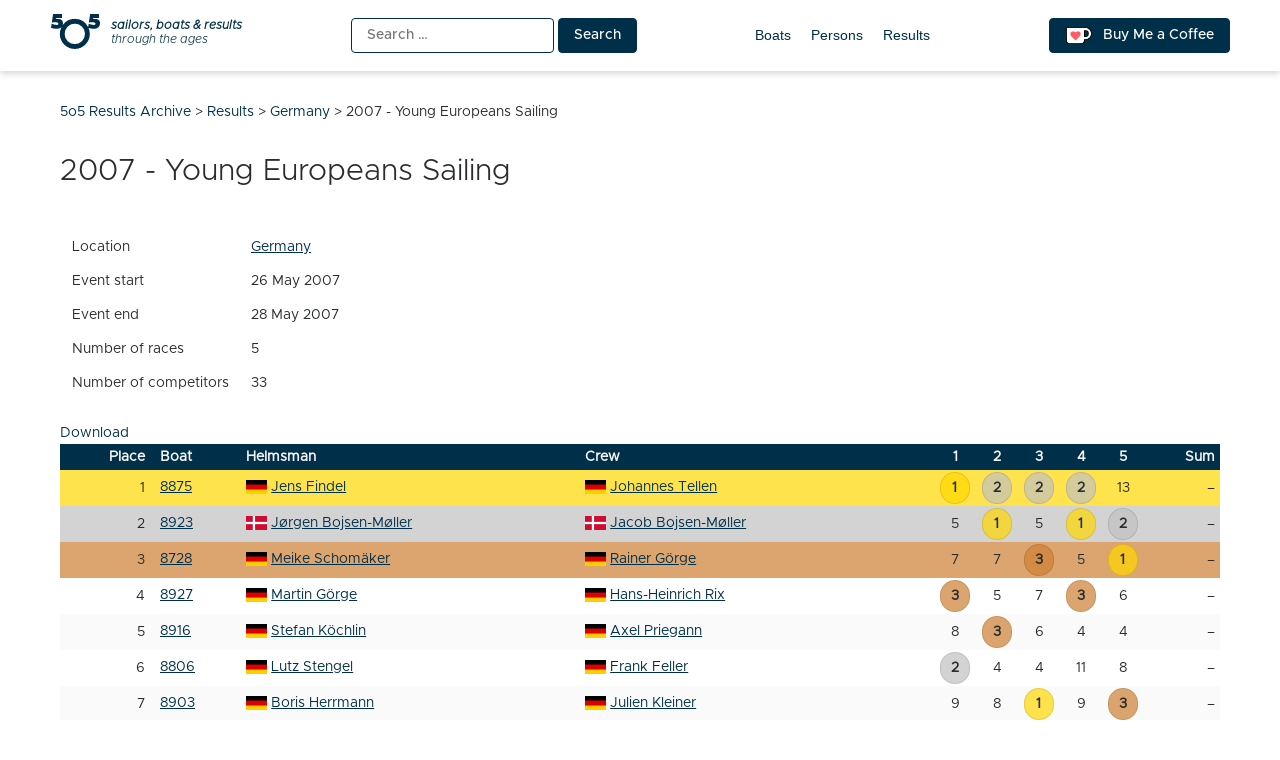

--- FILE ---
content_type: text/html; charset=UTF-8
request_url: https://5o5.iworks.pl/result/2007-05-young-europeans-sailing/
body_size: 10360
content:
<!doctype html>
<html lang="en-US" itemscope itemtype="https://schema.org/WebSite">
<head>
	<meta charset="UTF-8">
	<meta name="viewport" content="width=device-width, initial-scale=1">
	<link rel="profile" href="https://gmpg.org/xfn/11">
	
<!-- a4you (0.0.1) -->
<!-- Google tag (gtag.js) -->
<script async src="https://www.googletagmanager.com/gtag/js?id=G-8JBM6K8S68"></script>
<script>
window.dataLayer = window.dataLayer || [];
function gtag(){dataLayer.push(arguments);}
gtag('js', new Date());
gtag('config', 'G-8JBM6K8S68');
</script>
        <script>
        function add_google_fom() {
        var element =  document.getElementById('google-form');
        
        var para = document.createElement("iframe");


        para.setAttribute( 'src', 'https://docs.google.com/forms/d/e/1FAIpQLSccuus3G9h5HG9EjGwRPXos9dfo4mEpS2WNMa9UZ_yc38Hdig/viewform?embedded=true&hl=en&lr=lang_en&entry.1401689985&entry.1926114253=https://5o5.iworks.pl/result/2007-05-young-europeans-sailing/&entry.1228724232=2007 - Young Europeans Sailing' );
        para.setAttribute( 'height', 1480 );
para.setAttribute( 'width', 640 );
para.setAttribute( 'frameborder', 0 );
para.setAttribute( 'marginheight', 0 );
para.setAttribute( 'marginwidth', 0 );


        var node = document.createTextNode("loading....");
        para.appendChild(node);

        element.appendChild(para);
        document.getElementById( 'google-form-button' ).remove();
    }
    </script>
        <script>
        function add_google_fom() {
        var element =  document.getElementById('google-form');
        
        var para = document.createElement("iframe");


        para.setAttribute( 'src', 'https://docs.google.com/forms/d/e/1FAIpQLSccuus3G9h5HG9EjGwRPXos9dfo4mEpS2WNMa9UZ_yc38Hdig/viewform?embedded=true&hl=en&lr=lang_en&entry.1401689985&entry.1926114253=https://5o5.iworks.pl/result/2007-05-young-europeans-sailing/&entry.1228724232=2007 - Young Europeans Sailing' );
        para.setAttribute( 'height', 1480 );
para.setAttribute( 'width', 640 );
para.setAttribute( 'frameborder', 0 );
para.setAttribute( 'marginheight', 0 );
para.setAttribute( 'marginwidth', 0 );


        var node = document.createTextNode("loading....");
        para.appendChild(node);

        element.appendChild(para);
        document.getElementById( 'google-form-button' ).remove();
    }
    </script>

<!-- Simple SEO Improvements - 2.3.1 -->
<meta property="og:image" content="https://5o5.iworks.pl/wp-content/uploads/2022/01/int-5o5-archive-transparent.png">
<meta property="og:image:width" content="1024">
<meta property="og:image:height" content="1024">
<meta property="og:image:mime" content="image/png">
<meta property="fb:app_id" content="742592787622421">
<meta property="twitter:site" content="@int5o5Archive">
<meta name="description" content="LocationGermanyEvent start26 May 2007Event end28 May 2007Number of races5Number of competitors33DownloadPlaceBoatHelmsmanCrew12345Sum18875Jens FindelJohannes Tellen122213&ndash;28923Jørgen Bojsen-MøllerJacob Bojsen-Møller51512&ndash;38728Meike SchomäkerRainer Görge77351&ndash;48927Martin GörgeHans-Heinrich Rix35736&ndash;58916Stefan KöchlinAxel Priegann83644&ndash;68806Lutz StengelFrank Feller244118&ndash;78903Boris HerrmannJulien Kleiner98193&ndash;88686Christian NiefertThomas Weber1191085&ndash;98466Volker NiediekStefan Heising1761085&ndash;108843Bernd RasenackLars Derschotte Dehne181116611&ndash;118825Michael TrochEckart König231091016&ndash;128874Nørbert DasenbrookSven Meier151314157&ndash;138788Karsten LahrsPeter Gerdts121228209&ndash;148721Malte ChristophessenSebastian Salein141781617&ndash;158440Mikkel ChristiansenMads Christiansen1015DNC1812&ndash;168880Helen FischerCornelius Heeschen423221228&ndash;178666Günter PetersSteffen Achenbach2114151325&ndash;188725Markus MaisenbacherLars Kruse619202421&ndash;198929Jürgen WaldheimKlaus Heeschen2520121423&ndash;208758Christian Meier-KotheOle Raschdorf1925182215&ndash;218599Florian DuweMarkus Keding2022192814&ndash;228775Carsten EngelTobias [&hellip;]">
<script type="application/ld+json" id="simple-seo-improvements-json-ld">
{"@context":"https://schema.org","@graph":[{"@type":"BreadcrumbList","@id":"https://5o5.iworks.pl/#breadcrumb","itemListElement":[{"@type":"ListItem","position":1,"name":"Home Page","item":"https://5o5.iworks.pl"},{"@type":"ListItem","name":"Results","item":"https://5o5.iworks.pl/results/","position":2},{"@type":"ListItem","name":"2007 - Young Europeans Sailing","position":3}]},{"@type":"SportsEvent","name":"2007 - Young Europeans Sailing","sport":"sailing","startDate":"2007-05-26T00:00:00+00:00","endDate":"2007-05-28T00:00:00+00:00","competitor":[{"@type":"Person","name":"Jens Findel","nationality":"Germany"},{"@type":"Person","name":"Johannes Tellen","nationality":"Germany"},{"@type":"Person","name":"Jørgen Bojsen-Møller","nationality":"Denmark","sameAs":["https://en.wikipedia.org/wiki/J%C3%B8rgen_Bojsen-M%C3%B8ller","https://www.olympedia.org/athletes/63096"]},{"@type":"Person","name":"Jacob Bojsen-Møller","nationality":"Denmark","sameAs":["https://en.wikipedia.org/wiki/Jacob_Bojsen-M%C3%B8ller","https://www.olympedia.org/athletes/63095"]},{"@type":"Person","name":"Meike Schomäker","nationality":"Germany"},{"@type":"Person","name":"Rainer Görge","nationality":"Germany"},{"@type":"Person","name":"Martin Görge","nationality":"Germany"},{"@type":"Person","name":"Hans-Heinrich Rix","nationality":"Germany"},{"@type":"Person","name":"Stefan Köchlin","nationality":"Germany"},{"@type":"Person","name":"Axel Priegann","nationality":"Germany"},{"@type":"Person","name":"Lutz Stengel","nationality":"Germany"},{"@type":"Person","name":"Frank Feller","nationality":"Germany"},{"@type":"Person","name":"Boris Herrmann","nationality":"Germany"},{"@type":"Person","name":"Julien Kleiner","nationality":"Germany"},{"@type":"Person","name":"Christian Niefert","nationality":"Germany"},{"@type":"Person","name":"Thomas Weber","nationality":"Germany"},{"@type":"Person","name":"Volker Niediek","nationality":"Germany"},{"@type":"Person","name":"Stefan Heising","nationality":"Germany"},{"@type":"Person","name":"Bernd Rasenack","nationality":"Germany"},{"@type":"Person","name":"Lars Derschotte Dehne","nationality":"Germany"},{"@type":"Person","name":"Michael Troch","nationality":"Germany"},{"@type":"Person","name":"Eckart König","nationality":"Germany"},{"@type":"Person","name":"Nørbert Dasenbrook","nationality":"Germany"},{"@type":"Person","name":"Sven Meier","nationality":"Germany"},{"@type":"Person","name":"Karsten Lahrs","nationality":"Germany"},{"@type":"Person","name":"Peter Gerdts","nationality":"Germany"},{"@type":"Person","name":"Malte Christophessen","nationality":"Germany"},{"@type":"Person","name":"Sebastian Salein","nationality":"Germany"},{"@type":"Person","name":"Mikkel Christiansen","nationality":"Denmark"},{"@type":"Person","name":"Mads Christiansen","nationality":"Denmark"},{"@type":"Person","name":"Helen Fischer","nationality":"Germany"},{"@type":"Person","name":"Cornelius Heeschen","nationality":"Germany"},{"@type":"Person","name":"Günter Peters","nationality":"Germany"},{"@type":"Person","name":"Steffen Achenbach","nationality":"Germany"},{"@type":"Person","name":"Markus Maisenbacher","nationality":"Germany"},{"@type":"Person","name":"Lars Kruse","nationality":"Germany"},{"@type":"Person","name":"Jürgen Waldheim","nationality":"Germany"},{"@type":"Person","name":"Klaus Heeschen","nationality":"Germany"},{"@type":"Person","name":"Christian Meier-Kothe","nationality":"Germany"},{"@type":"Person","name":"Ole Raschdorf","nationality":"Germany"},{"@type":"Person","name":"Florian Duwe","nationality":"Germany"},{"@type":"Person","name":"Markus Keding","nationality":"Germany"},{"@type":"Person","name":"Carsten Engel","nationality":"Germany"},{"@type":"Person","name":"Tobias Neumeyer","nationality":"Germany"},{"@type":"Person","name":"Jan Forster","nationality":"Germany"},{"@type":"Person","name":"Marcus Neuß","nationality":"Germany"},{"@type":"Person","name":"Alex Cross","nationality":"Germany"},{"@type":"Person","name":"Falko Braun","nationality":"Germany"},{"@type":"Person","name":"Stefan Schmidt","nationality":"Germany"},{"@type":"Person","name":"Tim Mütze","nationality":"Germany"},{"@type":"Person","name":"Lennart Tasche","nationality":"Germany"},{"@type":"Person","name":"Frederik Tasche","nationality":"Germany"},{"@type":"Person","name":"Franciszka Unkelbach","nationality":"Germany"},{"@type":"Person","name":"Wolfgang Bogacki","nationality":"Germany"},{"@type":"Person","name":"Thomas Wieting","nationality":"Germany"},{"@type":"Person","name":"Hannes Lehning","nationality":"Germany"},{"@type":"Person","name":"Jan Sell","nationality":"Germany"},{"@type":"Person","name":"Wiebke Gewinn","nationality":"Germany"},{"@type":"Person","name":"Kurt Reincke","nationality":"Germany"},{"@type":"Person","name":"Carsten Hehl","nationality":"Germany"},{"@type":"Person","name":"Martha Hauschild","nationality":"Germany"},{"@type":"Person","name":"Michael Heyder","nationality":"Germany"},{"@type":"Person","name":"Dirk Hänsgen","nationality":"Germany"},{"@type":"Person","name":"Frank Rupprich","nationality":"Germany"},{"@type":"Person","name":"Konrad Barop","nationality":"Germany"},{"@type":"Person","name":"Daniel Zenker","nationality":"Germany"}]}]}
</script>

<!-- /Simple SEO Improvements -->
        <script>
        function add_google_fom() {
        var element =  document.getElementById('google-form');
        
        var para = document.createElement("iframe");


        para.setAttribute( 'src', 'https://docs.google.com/forms/d/e/1FAIpQLSccuus3G9h5HG9EjGwRPXos9dfo4mEpS2WNMa9UZ_yc38Hdig/viewform?embedded=true&hl=en&lr=lang_en&entry.1401689985&entry.1926114253=https://5o5.iworks.pl/result/2007-05-young-europeans-sailing/&entry.1228724232=2007 - Young Europeans Sailing' );
        para.setAttribute( 'height', 1480 );
para.setAttribute( 'width', 640 );
para.setAttribute( 'frameborder', 0 );
para.setAttribute( 'marginheight', 0 );
para.setAttribute( 'marginwidth', 0 );


        var node = document.createTextNode("loading....");
        para.appendChild(node);

        element.appendChild(para);
        document.getElementById( 'google-form-button' ).remove();
    }
    </script>
<title>Young Europeans Sailing &#8211; 5o5 Results Archive</title>
<meta name='robots' content='max-image-preview:large' />
<link rel="alternate" type="application/rss+xml" title="5o5 Results Archive &raquo; Feed" href="https://5o5.iworks.pl/feed/" />
<link rel="alternate" type="application/rss+xml" title="5o5 Results Archive &raquo; Comments Feed" href="https://5o5.iworks.pl/comments/feed/" />
<link rel="alternate" title="oEmbed (JSON)" type="application/json+oembed" href="https://5o5.iworks.pl/wp-json/oembed/1.0/embed?url=https%3A%2F%2F5o5.iworks.pl%2Fresult%2F2007-05-young-europeans-sailing%2F" />
<link rel="alternate" title="oEmbed (XML)" type="text/xml+oembed" href="https://5o5.iworks.pl/wp-json/oembed/1.0/embed?url=https%3A%2F%2F5o5.iworks.pl%2Fresult%2F2007-05-young-europeans-sailing%2F&#038;format=xml" />
<style id='wp-img-auto-sizes-contain-inline-css'>
img:is([sizes=auto i],[sizes^="auto," i]){contain-intrinsic-size:3000px 1500px}
/*# sourceURL=wp-img-auto-sizes-contain-inline-css */
</style>
<link rel='stylesheet' id='menu-icons-extra-css' href='https://5o5.iworks.pl/wp-content/plugins/menu-icons/css/extra.min.css?ver=0.13.20' media='all' />
<style id='classic-theme-styles-inline-css'>
/*! This file is auto-generated */
.wp-block-button__link{color:#fff;background-color:#32373c;border-radius:9999px;box-shadow:none;text-decoration:none;padding:calc(.667em + 2px) calc(1.333em + 2px);font-size:1.125em}.wp-block-file__button{background:#32373c;color:#fff;text-decoration:none}
/*# sourceURL=/wp-includes/css/classic-themes.min.css */
</style>
<link rel='stylesheet' id='iworks_fleet_frontend-css' href='https://5o5.iworks.pl/wp-content/plugins/fleet/assets/styles/fleet.css?ver=2.6.0' media='all' />
<link rel='stylesheet' id='5o5-results-archive-css' href='https://5o5.iworks.pl/wp-content/themes/5o5-results-archive/style.css?ver=1.1.1.1760732039667' media='all' />

<!-- OG: 3.3.8 -->        <script>
        function add_google_fom() {
        var element =  document.getElementById('google-form');
        
        var para = document.createElement("iframe");


        para.setAttribute( 'src', 'https://docs.google.com/forms/d/e/1FAIpQLSccuus3G9h5HG9EjGwRPXos9dfo4mEpS2WNMa9UZ_yc38Hdig/viewform?embedded=true&hl=en&lr=lang_en&entry.1401689985&entry.1926114253=https://5o5.iworks.pl/result/2007-05-young-europeans-sailing/&entry.1228724232=2007 - Young Europeans Sailing' );
        para.setAttribute( 'height', 1480 );
para.setAttribute( 'width', 640 );
para.setAttribute( 'frameborder', 0 );
para.setAttribute( 'marginheight', 0 );
para.setAttribute( 'marginwidth', 0 );


        var node = document.createTextNode("loading....");
        para.appendChild(node);

        element.appendChild(para);
        document.getElementById( 'google-form-button' ).remove();
    }
    </script>
        <script>
        function add_google_fom() {
        var element =  document.getElementById('google-form');
        
        var para = document.createElement("iframe");


        para.setAttribute( 'src', 'https://docs.google.com/forms/d/e/1FAIpQLSccuus3G9h5HG9EjGwRPXos9dfo4mEpS2WNMa9UZ_yc38Hdig/viewform?embedded=true&hl=en&lr=lang_en&entry.1401689985&entry.1926114253=https://5o5.iworks.pl/result/2007-05-young-europeans-sailing/&entry.1228724232=2007 - Young Europeans Sailing' );
        para.setAttribute( 'height', 1480 );
para.setAttribute( 'width', 640 );
para.setAttribute( 'frameborder', 0 );
para.setAttribute( 'marginheight', 0 );
para.setAttribute( 'marginwidth', 0 );


        var node = document.createTextNode("loading....");
        para.appendChild(node);

        element.appendChild(para);
        document.getElementById( 'google-form-button' ).remove();
    }
    </script>

<meta property="og:image" content="https://5o5.iworks.pl/wp-content/uploads/2022/01/int-5o5-archive-white.png"><meta property="og:image:width" content="1024"><meta property="og:image:height" content="1024"><meta property="og:image:mime" content="image/png"><meta property="og:description" content="2007 - Young Europeans Sailing"><meta property="og:type" content="article"><meta property="og:locale" content="en_US"><meta property="og:site_name" content="5o5 Results Archive"><meta property="og:title" content="2007 - Young Europeans Sailing"><meta property="og:url" content="https://5o5.iworks.pl/result/2007-05-young-europeans-sailing/"><meta property="og:updated_time" content="2026-01-13T16:38:39+01:00">
<meta property="article:published_time" content="2026-01-13T15:38:39+00:00"><meta property="article:modified_time" content="2026-01-13T15:38:39+00:00">
<meta property="twitter:partner" content="ogwp"><meta property="twitter:card" content="summary_large_image"><meta property="twitter:image" content="https://5o5.iworks.pl/wp-content/uploads/2022/01/int-5o5-archive-white.png"><meta property="twitter:title" content="2007 - Young Europeans Sailing"><meta property="twitter:description" content="2007 - Young Europeans Sailing"><meta property="twitter:url" content="https://5o5.iworks.pl/result/2007-05-young-europeans-sailing/"><meta property="twitter:label1" content="Reading time"><meta property="twitter:data1" content="Less than a minute"><meta property="twitter:label1" content="Event start"><meta property="twitter:data1" content="26 May 2007"><meta property="twitter:label2" content="Event end"><meta property="twitter:data2" content="28 May 2007"><meta property="twitter:label3" content="Number of races"><meta property="twitter:data3" content="5"><meta property="twitter:label4" content="Number of competitors"><meta property="twitter:data4" content="33">
<meta itemprop="image" content="https://5o5.iworks.pl/wp-content/uploads/2022/01/int-5o5-archive-white.png"><meta itemprop="name" content="2007 - Young Europeans Sailing"><meta itemprop="description" content="2007 - Young Europeans Sailing"><meta itemprop="datePublished" content="2026-01-13"><meta itemprop="dateModified" content="2026-01-13T15:38:39+00:00">

<!-- /OG -->

<link rel="https://api.w.org/" href="https://5o5.iworks.pl/wp-json/" /><link rel="canonical" href="https://5o5.iworks.pl/result/2007-05-young-europeans-sailing/" />
<link rel='shortlink' href='https://5o5.iworks.pl/?p=614372' />
<style id="frontend-inline-css">body.logged-in .boat_id .no-boat { background-color: #ffd700; }</style>
    <style>
#google-form { text-align: center; }
#google-form iframe { margin: 0 auto; width: 100% }
</style>

		<link rel="search" type="application/opensearchdescription+xml" title="5o5 Results Archive" href="https://5o5.iworks.pl/opensearch.xml" />
		<link rel="sitemap" type="application/xml" title="Sitemap" href="/wp-sitemap.xml" />
<link rel="icon" href="https://5o5.iworks.pl/wp-content/themes/5o5-results-archive/assets/images/icons/favicon/apple-icon.png" sizes="32x32" />
<link rel="icon" href="https://5o5.iworks.pl/wp-content/themes/5o5-results-archive/assets/images/icons/favicon/apple-icon.png" sizes="192x192" />
<link rel="apple-touch-icon" href="https://5o5.iworks.pl/wp-content/themes/5o5-results-archive/assets/images/icons/favicon/apple-icon.png" />
<meta name="msapplication-TileImage" content="https://5o5.iworks.pl/wp-content/themes/5o5-results-archive/assets/images/icons/favicon/apple-icon.png" />
<!-- iWorks PWA 1.7.8 -->
<link rel="manifest" href="/manifest.json">
<link rel="prefetch" href="/manifest.json">
<meta name="theme-color" content="#003049">
<meta name="msapplication-config" content="/ieconfig.xml">
<meta name="application-name" content="5O5 Results Archive">
<meta name="msapplication-tooltip" content="Sailors, boats &amp; results through the ages. One place with all-time 5O5 class results.">
<meta name="msapplication-starturl" content="https://5o5.iworks.pl">
<meta name="msapplication-navbutton-color" content="#003049">
<meta name="msapplication-TileImage" content="/wp-content/uploads/2022/01/int-5o5-archive-white.png">
<meta name="msapplication-TileColor" content="#003049">
<meta name="msapplication-square310x310logo" content="/wp-content/uploads/pwa/icon-pwa-310.png?v=66655">
<meta name="msapplication-square150x150logo" content="/wp-content/uploads/pwa/icon-pwa-150.png?v=66655">
<meta name="msapplication-square70x70logo" content="/wp-content/uploads/pwa/icon-pwa-70.png?v=66655">
<meta name="mobile-web-app-capable" content="yes">
<meta name="apple-mobile-web-app-title" content="5O5 Results">
<meta name="apple-mobile-web-app-status-bar-style" content="default">
<link rel="apple-touch-icon" href="/wp-content/uploads/pwa/apple-touch-icon-180.png?v=1643107911">
<link rel="apple-touch-icon" sizes="167x167" href="/wp-content/uploads/pwa/apple-touch-icon-167.png?v=1643107911">
<link rel="apple-touch-icon" sizes="152x152" href="/wp-content/uploads/pwa/apple-touch-icon-152.png?v=1643107911">
<link rel="apple-touch-icon" sizes="120x120" href="/wp-content/uploads/pwa/apple-touch-icon-120.png?v=1643107911">
<link rel="apple-touch-icon" sizes="114x114" href="/wp-content/uploads/pwa/apple-touch-icon-114.png?v=1643107911">
<link rel="apple-touch-icon" sizes="76x76" href="/wp-content/uploads/pwa/apple-touch-icon-76.png?v=1643107911">
<link rel="apple-touch-icon" sizes="72x72" href="/wp-content/uploads/pwa/apple-touch-icon-72.png?v=1643107911">
<link rel="apple-touch-icon" sizes="57x57" href="/wp-content/uploads/pwa/apple-touch-icon-57.png?v=1643107911">
<meta name="format-detection" content="telephone=no" />
<style id='global-styles-inline-css'>
:root{--wp--preset--aspect-ratio--square: 1;--wp--preset--aspect-ratio--4-3: 4/3;--wp--preset--aspect-ratio--3-4: 3/4;--wp--preset--aspect-ratio--3-2: 3/2;--wp--preset--aspect-ratio--2-3: 2/3;--wp--preset--aspect-ratio--16-9: 16/9;--wp--preset--aspect-ratio--9-16: 9/16;--wp--preset--color--black: #000000;--wp--preset--color--cyan-bluish-gray: #abb8c3;--wp--preset--color--white: #ffffff;--wp--preset--color--pale-pink: #f78da7;--wp--preset--color--vivid-red: #cf2e2e;--wp--preset--color--luminous-vivid-orange: #ff6900;--wp--preset--color--luminous-vivid-amber: #fcb900;--wp--preset--color--light-green-cyan: #7bdcb5;--wp--preset--color--vivid-green-cyan: #00d084;--wp--preset--color--pale-cyan-blue: #8ed1fc;--wp--preset--color--vivid-cyan-blue: #0693e3;--wp--preset--color--vivid-purple: #9b51e0;--wp--preset--gradient--vivid-cyan-blue-to-vivid-purple: linear-gradient(135deg,rgb(6,147,227) 0%,rgb(155,81,224) 100%);--wp--preset--gradient--light-green-cyan-to-vivid-green-cyan: linear-gradient(135deg,rgb(122,220,180) 0%,rgb(0,208,130) 100%);--wp--preset--gradient--luminous-vivid-amber-to-luminous-vivid-orange: linear-gradient(135deg,rgb(252,185,0) 0%,rgb(255,105,0) 100%);--wp--preset--gradient--luminous-vivid-orange-to-vivid-red: linear-gradient(135deg,rgb(255,105,0) 0%,rgb(207,46,46) 100%);--wp--preset--gradient--very-light-gray-to-cyan-bluish-gray: linear-gradient(135deg,rgb(238,238,238) 0%,rgb(169,184,195) 100%);--wp--preset--gradient--cool-to-warm-spectrum: linear-gradient(135deg,rgb(74,234,220) 0%,rgb(151,120,209) 20%,rgb(207,42,186) 40%,rgb(238,44,130) 60%,rgb(251,105,98) 80%,rgb(254,248,76) 100%);--wp--preset--gradient--blush-light-purple: linear-gradient(135deg,rgb(255,206,236) 0%,rgb(152,150,240) 100%);--wp--preset--gradient--blush-bordeaux: linear-gradient(135deg,rgb(254,205,165) 0%,rgb(254,45,45) 50%,rgb(107,0,62) 100%);--wp--preset--gradient--luminous-dusk: linear-gradient(135deg,rgb(255,203,112) 0%,rgb(199,81,192) 50%,rgb(65,88,208) 100%);--wp--preset--gradient--pale-ocean: linear-gradient(135deg,rgb(255,245,203) 0%,rgb(182,227,212) 50%,rgb(51,167,181) 100%);--wp--preset--gradient--electric-grass: linear-gradient(135deg,rgb(202,248,128) 0%,rgb(113,206,126) 100%);--wp--preset--gradient--midnight: linear-gradient(135deg,rgb(2,3,129) 0%,rgb(40,116,252) 100%);--wp--preset--font-size--small: 13px;--wp--preset--font-size--medium: 20px;--wp--preset--font-size--large: 36px;--wp--preset--font-size--x-large: 42px;--wp--preset--spacing--20: 0.44rem;--wp--preset--spacing--30: 0.67rem;--wp--preset--spacing--40: 1rem;--wp--preset--spacing--50: 1.5rem;--wp--preset--spacing--60: 2.25rem;--wp--preset--spacing--70: 3.38rem;--wp--preset--spacing--80: 5.06rem;--wp--preset--shadow--natural: 6px 6px 9px rgba(0, 0, 0, 0.2);--wp--preset--shadow--deep: 12px 12px 50px rgba(0, 0, 0, 0.4);--wp--preset--shadow--sharp: 6px 6px 0px rgba(0, 0, 0, 0.2);--wp--preset--shadow--outlined: 6px 6px 0px -3px rgb(255, 255, 255), 6px 6px rgb(0, 0, 0);--wp--preset--shadow--crisp: 6px 6px 0px rgb(0, 0, 0);}:where(.is-layout-flex){gap: 0.5em;}:where(.is-layout-grid){gap: 0.5em;}body .is-layout-flex{display: flex;}.is-layout-flex{flex-wrap: wrap;align-items: center;}.is-layout-flex > :is(*, div){margin: 0;}body .is-layout-grid{display: grid;}.is-layout-grid > :is(*, div){margin: 0;}:where(.wp-block-columns.is-layout-flex){gap: 2em;}:where(.wp-block-columns.is-layout-grid){gap: 2em;}:where(.wp-block-post-template.is-layout-flex){gap: 1.25em;}:where(.wp-block-post-template.is-layout-grid){gap: 1.25em;}.has-black-color{color: var(--wp--preset--color--black) !important;}.has-cyan-bluish-gray-color{color: var(--wp--preset--color--cyan-bluish-gray) !important;}.has-white-color{color: var(--wp--preset--color--white) !important;}.has-pale-pink-color{color: var(--wp--preset--color--pale-pink) !important;}.has-vivid-red-color{color: var(--wp--preset--color--vivid-red) !important;}.has-luminous-vivid-orange-color{color: var(--wp--preset--color--luminous-vivid-orange) !important;}.has-luminous-vivid-amber-color{color: var(--wp--preset--color--luminous-vivid-amber) !important;}.has-light-green-cyan-color{color: var(--wp--preset--color--light-green-cyan) !important;}.has-vivid-green-cyan-color{color: var(--wp--preset--color--vivid-green-cyan) !important;}.has-pale-cyan-blue-color{color: var(--wp--preset--color--pale-cyan-blue) !important;}.has-vivid-cyan-blue-color{color: var(--wp--preset--color--vivid-cyan-blue) !important;}.has-vivid-purple-color{color: var(--wp--preset--color--vivid-purple) !important;}.has-black-background-color{background-color: var(--wp--preset--color--black) !important;}.has-cyan-bluish-gray-background-color{background-color: var(--wp--preset--color--cyan-bluish-gray) !important;}.has-white-background-color{background-color: var(--wp--preset--color--white) !important;}.has-pale-pink-background-color{background-color: var(--wp--preset--color--pale-pink) !important;}.has-vivid-red-background-color{background-color: var(--wp--preset--color--vivid-red) !important;}.has-luminous-vivid-orange-background-color{background-color: var(--wp--preset--color--luminous-vivid-orange) !important;}.has-luminous-vivid-amber-background-color{background-color: var(--wp--preset--color--luminous-vivid-amber) !important;}.has-light-green-cyan-background-color{background-color: var(--wp--preset--color--light-green-cyan) !important;}.has-vivid-green-cyan-background-color{background-color: var(--wp--preset--color--vivid-green-cyan) !important;}.has-pale-cyan-blue-background-color{background-color: var(--wp--preset--color--pale-cyan-blue) !important;}.has-vivid-cyan-blue-background-color{background-color: var(--wp--preset--color--vivid-cyan-blue) !important;}.has-vivid-purple-background-color{background-color: var(--wp--preset--color--vivid-purple) !important;}.has-black-border-color{border-color: var(--wp--preset--color--black) !important;}.has-cyan-bluish-gray-border-color{border-color: var(--wp--preset--color--cyan-bluish-gray) !important;}.has-white-border-color{border-color: var(--wp--preset--color--white) !important;}.has-pale-pink-border-color{border-color: var(--wp--preset--color--pale-pink) !important;}.has-vivid-red-border-color{border-color: var(--wp--preset--color--vivid-red) !important;}.has-luminous-vivid-orange-border-color{border-color: var(--wp--preset--color--luminous-vivid-orange) !important;}.has-luminous-vivid-amber-border-color{border-color: var(--wp--preset--color--luminous-vivid-amber) !important;}.has-light-green-cyan-border-color{border-color: var(--wp--preset--color--light-green-cyan) !important;}.has-vivid-green-cyan-border-color{border-color: var(--wp--preset--color--vivid-green-cyan) !important;}.has-pale-cyan-blue-border-color{border-color: var(--wp--preset--color--pale-cyan-blue) !important;}.has-vivid-cyan-blue-border-color{border-color: var(--wp--preset--color--vivid-cyan-blue) !important;}.has-vivid-purple-border-color{border-color: var(--wp--preset--color--vivid-purple) !important;}.has-vivid-cyan-blue-to-vivid-purple-gradient-background{background: var(--wp--preset--gradient--vivid-cyan-blue-to-vivid-purple) !important;}.has-light-green-cyan-to-vivid-green-cyan-gradient-background{background: var(--wp--preset--gradient--light-green-cyan-to-vivid-green-cyan) !important;}.has-luminous-vivid-amber-to-luminous-vivid-orange-gradient-background{background: var(--wp--preset--gradient--luminous-vivid-amber-to-luminous-vivid-orange) !important;}.has-luminous-vivid-orange-to-vivid-red-gradient-background{background: var(--wp--preset--gradient--luminous-vivid-orange-to-vivid-red) !important;}.has-very-light-gray-to-cyan-bluish-gray-gradient-background{background: var(--wp--preset--gradient--very-light-gray-to-cyan-bluish-gray) !important;}.has-cool-to-warm-spectrum-gradient-background{background: var(--wp--preset--gradient--cool-to-warm-spectrum) !important;}.has-blush-light-purple-gradient-background{background: var(--wp--preset--gradient--blush-light-purple) !important;}.has-blush-bordeaux-gradient-background{background: var(--wp--preset--gradient--blush-bordeaux) !important;}.has-luminous-dusk-gradient-background{background: var(--wp--preset--gradient--luminous-dusk) !important;}.has-pale-ocean-gradient-background{background: var(--wp--preset--gradient--pale-ocean) !important;}.has-electric-grass-gradient-background{background: var(--wp--preset--gradient--electric-grass) !important;}.has-midnight-gradient-background{background: var(--wp--preset--gradient--midnight) !important;}.has-small-font-size{font-size: var(--wp--preset--font-size--small) !important;}.has-medium-font-size{font-size: var(--wp--preset--font-size--medium) !important;}.has-large-font-size{font-size: var(--wp--preset--font-size--large) !important;}.has-x-large-font-size{font-size: var(--wp--preset--font-size--x-large) !important;}
/*# sourceURL=global-styles-inline-css */
</style>
</head>

<body class="wp-singular iworks_fleet_result-template-default single single-iworks_fleet_result postid-614372 wp-theme-5o5-results-archive">
<div id="page" class="site">
	<a class="skip-link screen-reader-text" href="#primary">Skip to content</a>
<header id="masthead" class="site-header">
	<div class="site-header-one-container">
		<div class="site-header-one">
<p class="site-branding">
			<a href="https://5o5.iworks.pl/" rel="home"><span class="site-title">5o5 Results Archive</span>
<span class="site-description">
	<span>
		<strong>sailors, boats &amp; results</strong>
		<span>through the ages</span>
	</span>
</span>
			</a></p>
			<div class="search"><form role="search" method="get" class="search-form" action="https://5o5.iworks.pl/">
				<label>
					<span class="screen-reader-text">Search for:</span>
					<input type="search" class="search-field" placeholder="Search &hellip;" value="" name="s" />
				</label>
				<input type="submit" class="search-submit" value="Search" />
			</form></div>
			<nav id="site-navigation">
				<button class="menu-toggle" aria-controls="primary-menu" aria-expanded="false">Primary Menu</button>
				<div id="primary-menu">
<ul id="menu-main-menu" class="primary-menu"><li id="menu-item-10761" class="menu-item menu-item-type-post_type_archive menu-item-object-iworks_fleet_boat menu-item-10761"><a href="https://5o5.iworks.pl/fleet-boats/">Boats</a></li>
<li id="menu-item-10762" class="menu-item menu-item-type-post_type_archive menu-item-object-iworks_fleet_person menu-item-10762"><a href="https://5o5.iworks.pl/fleet-persons/">Persons</a></li>
<li id="menu-item-21554" class="menu-item menu-item-type-post_type_archive menu-item-object-iworks_fleet_result menu-item-21554"><a href="https://5o5.iworks.pl/results/">Results</a></li>
</ul>				</div>
			</nav>
			<a href="https://ko-fi.com/L4L54XNFS" title="Support me on ko-fi.com" class="button kofi-button" target="_blank"> <span class="kofitext">Buy Me a Coffee</span></a>
		</div>
	</div>
</header>

<div class="content-wrapper">
	<main id="primary" class="site-main">
		<div class="breadcrumbs" typeof="BreadcrumbList" vocab="https://schema.org/"><span property="itemListElement" typeof="ListItem"><a property="item" typeof="WebPage" title="Go to 5o5 Results Archive." href="https://5o5.iworks.pl" class="home" ><span property="name">5o5 Results Archive</span></a><meta property="position" content="1"></span> &gt; <span property="itemListElement" typeof="ListItem"><a property="item" typeof="WebPage" title="Go to Results." href="https://5o5.iworks.pl/results/" class="archive post-iworks_fleet_result-archive" ><span property="name">Results</span></a><meta property="position" content="2"></span> &gt; <span property="itemListElement" typeof="ListItem"><a property="item" typeof="WebPage" title="Go to the Germany Location archives." href="https://5o5.iworks.pl/fleet-locations/germany/" class="taxonomy iworks_fleet_location" ><span property="name">Germany</span></a><meta property="position" content="3"></span> &gt; <span property="itemListElement" typeof="ListItem"><span property="name" class="post post-iworks_fleet_result current-item">2007 - Young Europeans Sailing</span><meta property="url" content="https://5o5.iworks.pl/result/2007-05-young-europeans-sailing/"><meta property="position" content="4"></span></div>
<article id="post-614372" class="post-614372 iworks_fleet_result type-iworks_fleet_result status-publish hentry iworks_fleet_location-germany">
	<header class="entry-header">
		<h1 class="entry-title">2007 - Young Europeans Sailing</h1>	</header><!-- .entry-header -->
	<div class="entry-content" style="">
		        <script>
        function add_google_fom() {
        var element =  document.getElementById('google-form');
        
        var para = document.createElement("iframe");


        para.setAttribute( 'src', 'https://docs.google.com/forms/d/e/1FAIpQLSccuus3G9h5HG9EjGwRPXos9dfo4mEpS2WNMa9UZ_yc38Hdig/viewform?embedded=true&hl=en&lr=lang_en&entry.1401689985&entry.1926114253=https://5o5.iworks.pl/result/2007-05-young-europeans-sailing/&entry.1228724232=2007 - Young Europeans Sailing' );
        para.setAttribute( 'height', 1480 );
para.setAttribute( 'width', 640 );
para.setAttribute( 'frameborder', 0 );
para.setAttribute( 'marginheight', 0 );
para.setAttribute( 'marginwidth', 0 );


        var node = document.createTextNode("loading....");
        para.appendChild(node);

        element.appendChild(para);
        document.getElementById( 'google-form-button' ).remove();
    }
    </script>
<table class="fleet-results-meta hidden" data-show="Show meta"><tr class="fleet-results-meta-location"><td>Location</td><td><a href="https://5o5.iworks.pl/fleet-locations/germany/" rel="tag">Germany</a></td></tr><tr class="fleet-results-date_start fleet-results-date"><td>Event start</td><td>26 May 2007</td></tr><tr class="fleet-results-date_end fleet-results-date"><td>Event end</td><td>28 May 2007</td></tr><tr class="fleet-results-number_of_races fleet-results-number"><td>Number of races</td><td>5</td></tr><tr class="fleet-results-number_of_competitors fleet-results-number"><td>Number of competitors</td><td>33</td></tr></table><div class="fleet-results-get"><a href="/result/2007-05-young-europeans-sailing/?id=614372&type=result&fleet=download&format=csv&_wpnonce=9a3b77ec6c" rel="alternate nofollow" class="fleet-results-csv">Download</a></div><table class="fleet-results fleet-results-person"><thead><tr><td class="place">Place</td><td class="boat">Boat</td><td class="helm">Helmsman</td><td class="crew">Crew</td><td class="race race-1">1</td><td class="race race-2">2</td><td class="race race-3">3</td><td class="race race-4">4</td><td class="race race-5">5</td><td class="sum">Sum</td></tr></thead><tbody><tr class="fleet-place-row fleet-place-1 fleet-place-medal"><td class="place">1</td><td class="boat_id country-ger"><a href="https://5o5.iworks.pl/fleet-boat/8875/">8875</a></td><td class="helm_name"><a href="https://5o5.iworks.pl/fleet-person/jens-findel/"><span class="flag flag-ger">Jens Findel</span></a></td><td class="crew_name"><a href="https://5o5.iworks.pl/fleet-person/johannes-tellen/"><span class="flag flag-ger">Johannes Tellen</span></a></td><td class="race race-1 race-result-1"><span class="medal">1</span></td><td class="race race-2 race-result-2"><span class="medal">2</span></td><td class="race race-3 race-result-2"><span class="medal">2</span></td><td class="race race-4 race-result-2"><span class="medal">2</span></td><td class="race race-5">13</td><td class="points">&ndash;</td></tr><tr class="fleet-place-row fleet-place-2 fleet-place-medal"><td class="place">2</td><td class="boat_id country-den"><a href="https://5o5.iworks.pl/fleet-boat/8923/">8923</a></td><td class="helm_name"><a href="https://5o5.iworks.pl/fleet-person/jorgen-bojsen-moller/"><span class="flag flag-den">Jørgen Bojsen-Møller</span></a></td><td class="crew_name"><a href="https://5o5.iworks.pl/fleet-person/jacob-bojsen-moller/"><span class="flag flag-den">Jacob Bojsen-Møller</span></a></td><td class="race race-1">5</td><td class="race race-2 race-result-1"><span class="medal">1</span></td><td class="race race-3">5</td><td class="race race-4 race-result-1"><span class="medal">1</span></td><td class="race race-5 race-result-2"><span class="medal">2</span></td><td class="points">&ndash;</td></tr><tr class="fleet-place-row fleet-place-3 fleet-place-medal"><td class="place">3</td><td class="boat_id country-ger"><a href="https://5o5.iworks.pl/fleet-boat/8728/">8728</a></td><td class="helm_name"><a href="https://5o5.iworks.pl/fleet-person/meike-schomaker/"><span class="flag flag-ger">Meike Schomäker</span></a></td><td class="crew_name"><a href="https://5o5.iworks.pl/fleet-person/rainer-gorge/"><span class="flag flag-ger">Rainer Görge</span></a></td><td class="race race-1">7</td><td class="race race-2">7</td><td class="race race-3 race-result-3"><span class="medal">3</span></td><td class="race race-4">5</td><td class="race race-5 race-result-1"><span class="medal">1</span></td><td class="points">&ndash;</td></tr><tr class="fleet-place-row fleet-place-4"><td class="place">4</td><td class="boat_id country-ger"><a href="https://5o5.iworks.pl/fleet-boat/8927/">8927</a></td><td class="helm_name"><a href="https://5o5.iworks.pl/fleet-person/martin-gorge/"><span class="flag flag-ger">Martin Görge</span></a></td><td class="crew_name"><a href="https://5o5.iworks.pl/fleet-person/hans-heinrich-rix/"><span class="flag flag-ger">Hans-Heinrich Rix</span></a></td><td class="race race-1 race-result-3"><span class="medal">3</span></td><td class="race race-2">5</td><td class="race race-3">7</td><td class="race race-4 race-result-3"><span class="medal">3</span></td><td class="race race-5">6</td><td class="points">&ndash;</td></tr><tr class="fleet-place-row fleet-place-5"><td class="place">5</td><td class="boat_id country-ger"><a href="https://5o5.iworks.pl/fleet-boat/8916/">8916</a></td><td class="helm_name"><a href="https://5o5.iworks.pl/fleet-person/stefan-kochlin/"><span class="flag flag-ger">Stefan Köchlin</span></a></td><td class="crew_name"><a href="https://5o5.iworks.pl/fleet-person/axel-priegann/"><span class="flag flag-ger">Axel Priegann</span></a></td><td class="race race-1">8</td><td class="race race-2 race-result-3"><span class="medal">3</span></td><td class="race race-3">6</td><td class="race race-4">4</td><td class="race race-5">4</td><td class="points">&ndash;</td></tr><tr class="fleet-place-row fleet-place-6"><td class="place">6</td><td class="boat_id country-ger"><a href="https://5o5.iworks.pl/fleet-boat/8806/">8806</a></td><td class="helm_name"><a href="https://5o5.iworks.pl/fleet-person/lutz-stengel/"><span class="flag flag-ger">Lutz Stengel</span></a></td><td class="crew_name"><a href="https://5o5.iworks.pl/fleet-person/frank-feller/"><span class="flag flag-ger">Frank Feller</span></a></td><td class="race race-1 race-result-2"><span class="medal">2</span></td><td class="race race-2">4</td><td class="race race-3">4</td><td class="race race-4">11</td><td class="race race-5">8</td><td class="points">&ndash;</td></tr><tr class="fleet-place-row fleet-place-7"><td class="place">7</td><td class="boat_id country-ger"><a href="https://5o5.iworks.pl/fleet-boat/8903/">8903</a></td><td class="helm_name"><a href="https://5o5.iworks.pl/fleet-person/boris-herrmann/"><span class="flag flag-ger">Boris Herrmann</span></a></td><td class="crew_name"><a href="https://5o5.iworks.pl/fleet-person/julien-kleiner/"><span class="flag flag-ger">Julien Kleiner</span></a></td><td class="race race-1">9</td><td class="race race-2">8</td><td class="race race-3 race-result-1"><span class="medal">1</span></td><td class="race race-4">9</td><td class="race race-5 race-result-3"><span class="medal">3</span></td><td class="points">&ndash;</td></tr><tr class="fleet-place-row fleet-place-8"><td class="place">8</td><td class="boat_id country-ger"><a href="https://5o5.iworks.pl/fleet-boat/8686/">8686</a></td><td class="helm_name"><a href="https://5o5.iworks.pl/fleet-person/christian-niefert/"><span class="flag flag-ger">Christian Niefert</span></a></td><td class="crew_name"><a href="https://5o5.iworks.pl/fleet-person/thomas-weber/"><span class="flag flag-ger">Thomas Weber</span></a></td><td class="race race-1">11</td><td class="race race-2">9</td><td class="race race-3">10</td><td class="race race-4">8</td><td class="race race-5">5</td><td class="points">&ndash;</td></tr><tr class="fleet-place-row fleet-place-9"><td class="place">9</td><td class="boat_id country-ger"><a href="https://5o5.iworks.pl/fleet-boat/8466/">8466</a></td><td class="helm_name"><a href="https://5o5.iworks.pl/fleet-person/volker-niediek/"><span class="flag flag-ger">Volker Niediek</span></a></td><td class="crew_name"><a href="https://5o5.iworks.pl/fleet-person/stefan-heising/"><span class="flag flag-ger">Stefan Heising</span></a></td><td class="race race-1">17</td><td class="race race-2">6</td><td class="race race-3">10</td><td class="race race-4">8</td><td class="race race-5">5</td><td class="points">&ndash;</td></tr><tr class="fleet-place-row fleet-place-10"><td class="place">10</td><td class="boat_id country-ger"><a href="https://5o5.iworks.pl/fleet-boat/8843/">8843</a></td><td class="helm_name"><a href="https://5o5.iworks.pl/fleet-person/bernd-rasenack/"><span class="flag flag-ger">Bernd Rasenack</span></a></td><td class="crew_name"><a href="https://5o5.iworks.pl/fleet-person/lars-derschotte-dehne/"><span class="flag flag-ger">Lars Derschotte Dehne</span></a></td><td class="race race-1">18</td><td class="race race-2">11</td><td class="race race-3">16</td><td class="race race-4">6</td><td class="race race-5">11</td><td class="points">&ndash;</td></tr><tr class="fleet-place-row fleet-place-11"><td class="place">11</td><td class="boat_id country-ger"><a href="https://5o5.iworks.pl/fleet-boat/8825/">8825</a></td><td class="helm_name"><a href="https://5o5.iworks.pl/fleet-person/michael-troch/"><span class="flag flag-ger">Michael Troch</span></a></td><td class="crew_name"><a href="https://5o5.iworks.pl/fleet-person/eckart-konig/"><span class="flag flag-ger">Eckart König</span></a></td><td class="race race-1">23</td><td class="race race-2">10</td><td class="race race-3">9</td><td class="race race-4">10</td><td class="race race-5">16</td><td class="points">&ndash;</td></tr><tr class="fleet-place-row fleet-place-12"><td class="place">12</td><td class="boat_id country-ger"><a href="https://5o5.iworks.pl/fleet-boat/8874/">8874</a></td><td class="helm_name"><a href="https://5o5.iworks.pl/fleet-person/norbert-dasenbrook/"><span class="flag flag-ger">Nørbert Dasenbrook</span></a></td><td class="crew_name"><a href="https://5o5.iworks.pl/fleet-person/sven-meier/"><span class="flag flag-ger">Sven Meier</span></a></td><td class="race race-1">15</td><td class="race race-2">13</td><td class="race race-3">14</td><td class="race race-4">15</td><td class="race race-5">7</td><td class="points">&ndash;</td></tr><tr class="fleet-place-row fleet-place-13"><td class="place">13</td><td class="boat_id country-ger"><a href="https://5o5.iworks.pl/fleet-boat/8788/">8788</a></td><td class="helm_name"><a href="https://5o5.iworks.pl/fleet-person/karsten-lahrs/"><span class="flag flag-ger">Karsten Lahrs</span></a></td><td class="crew_name"><a href="https://5o5.iworks.pl/fleet-person/peter-gerdts/"><span class="flag flag-ger">Peter Gerdts</span></a></td><td class="race race-1">12</td><td class="race race-2">12</td><td class="race race-3">28</td><td class="race race-4">20</td><td class="race race-5">9</td><td class="points">&ndash;</td></tr><tr class="fleet-place-row fleet-place-14"><td class="place">14</td><td class="boat_id country-ger"><a href="https://5o5.iworks.pl/fleet-boat/8721/">8721</a></td><td class="helm_name"><a href="https://5o5.iworks.pl/fleet-person/malte-christophessen/"><span class="flag flag-ger">Malte Christophessen</span></a></td><td class="crew_name"><a href="https://5o5.iworks.pl/fleet-person/sebastian-salein/"><span class="flag flag-ger">Sebastian Salein</span></a></td><td class="race race-1">14</td><td class="race race-2">17</td><td class="race race-3">8</td><td class="race race-4">16</td><td class="race race-5">17</td><td class="points">&ndash;</td></tr><tr class="fleet-place-row fleet-place-15"><td class="place">15</td><td class="boat_id country-den"><a href="https://5o5.iworks.pl/fleet-boat/8440/">8440</a></td><td class="helm_name"><a href="https://5o5.iworks.pl/fleet-person/mikkel-christiansen/"><span class="flag flag-den">Mikkel Christiansen</span></a></td><td class="crew_name"><a href="https://5o5.iworks.pl/fleet-person/mads-christiansen/"><span class="flag flag-den">Mads Christiansen</span></a></td><td class="race race-1">10</td><td class="race race-2">15</td><td class="race race-3"><small style="fleet-results-code fleet-results-code-dnc" title="34">DNC</small></td><td class="race race-4">18</td><td class="race race-5">12</td><td class="points">&ndash;</td></tr><tr class="fleet-place-row fleet-place-16"><td class="place">16</td><td class="boat_id country-ger"><a href="https://5o5.iworks.pl/fleet-boat/8880/">8880</a></td><td class="helm_name"><a href="https://5o5.iworks.pl/fleet-person/helen-fischer/"><span class="flag flag-ger">Helen Fischer</span></a></td><td class="crew_name"><a href="https://5o5.iworks.pl/fleet-person/cornelius-heeschen/"><span class="flag flag-ger">Cornelius Heeschen</span></a></td><td class="race race-1">4</td><td class="race race-2">23</td><td class="race race-3">22</td><td class="race race-4">12</td><td class="race race-5">28</td><td class="points">&ndash;</td></tr><tr class="fleet-place-row fleet-place-17"><td class="place">17</td><td class="boat_id country-ger"><a href="https://5o5.iworks.pl/fleet-boat/8666/">8666</a></td><td class="helm_name"><a href="https://5o5.iworks.pl/fleet-person/gunter-peters/"><span class="flag flag-ger">Günter Peters</span></a></td><td class="crew_name"><a href="https://5o5.iworks.pl/fleet-person/steffen-achenbach/"><span class="flag flag-ger">Steffen Achenbach</span></a></td><td class="race race-1">21</td><td class="race race-2">14</td><td class="race race-3">15</td><td class="race race-4">13</td><td class="race race-5">25</td><td class="points">&ndash;</td></tr><tr class="fleet-place-row fleet-place-18"><td class="place">18</td><td class="boat_id country-ger"><a href="https://5o5.iworks.pl/fleet-boat/8725/">8725</a></td><td class="helm_name"><a href="https://5o5.iworks.pl/fleet-person/markus-maisenbacher/"><span class="flag flag-ger">Markus Maisenbacher</span></a></td><td class="crew_name"><a href="https://5o5.iworks.pl/fleet-person/lars-kruse/"><span class="flag flag-ger">Lars Kruse</span></a></td><td class="race race-1">6</td><td class="race race-2">19</td><td class="race race-3">20</td><td class="race race-4">24</td><td class="race race-5">21</td><td class="points">&ndash;</td></tr><tr class="fleet-place-row fleet-place-19"><td class="place">19</td><td class="boat_id country-ger"><a href="https://5o5.iworks.pl/fleet-boat/8929/">8929</a></td><td class="helm_name"><a href="https://5o5.iworks.pl/fleet-person/jurgen-waldheim/"><span class="flag flag-ger">Jürgen Waldheim</span></a></td><td class="crew_name"><a href="https://5o5.iworks.pl/fleet-person/klaus-heeschen/"><span class="flag flag-ger">Klaus Heeschen</span></a></td><td class="race race-1">25</td><td class="race race-2">20</td><td class="race race-3">12</td><td class="race race-4">14</td><td class="race race-5">23</td><td class="points">&ndash;</td></tr><tr class="fleet-place-row fleet-place-20"><td class="place">20</td><td class="boat_id country-ger"><a href="https://5o5.iworks.pl/fleet-boat/8758/">8758</a></td><td class="helm_name"><a href="https://5o5.iworks.pl/fleet-person/christian-meier-kothe/"><span class="flag flag-ger">Christian Meier-Kothe</span></a></td><td class="crew_name"><a href="https://5o5.iworks.pl/fleet-person/ole-raschdorf/"><span class="flag flag-ger">Ole Raschdorf</span></a></td><td class="race race-1">19</td><td class="race race-2">25</td><td class="race race-3">18</td><td class="race race-4">22</td><td class="race race-5">15</td><td class="points">&ndash;</td></tr><tr class="fleet-place-row fleet-place-21"><td class="place">21</td><td class="boat_id country-ger"><a href="https://5o5.iworks.pl/fleet-boat/8599/">8599</a></td><td class="helm_name"><a href="https://5o5.iworks.pl/fleet-person/florian-duwe/"><span class="flag flag-ger">Florian Duwe</span></a></td><td class="crew_name"><a href="https://5o5.iworks.pl/fleet-person/markus-keding/"><span class="flag flag-ger">Markus Keding</span></a></td><td class="race race-1">20</td><td class="race race-2">22</td><td class="race race-3">19</td><td class="race race-4">28</td><td class="race race-5">14</td><td class="points">&ndash;</td></tr><tr class="fleet-place-row fleet-place-22"><td class="place">22</td><td class="boat_id country-ger"><a href="https://5o5.iworks.pl/fleet-boat/8775/">8775</a></td><td class="helm_name"><a href="https://5o5.iworks.pl/fleet-person/carsten-engel/"><span class="flag flag-ger">Carsten Engel</span></a></td><td class="crew_name"><a href="https://5o5.iworks.pl/fleet-person/tobias-neumeyer/"><span class="flag flag-ger">Tobias Neumeyer</span></a></td><td class="race race-1">24</td><td class="race race-2">21</td><td class="race race-3">13</td><td class="race race-4">19</td><td class="race race-5">27</td><td class="points">&ndash;</td></tr><tr class="fleet-place-row fleet-place-23"><td class="place">23</td><td class="boat_id country-ger"><a href="https://5o5.iworks.pl/fleet-boat/8904/">8904</a></td><td class="helm_name"><a href="https://5o5.iworks.pl/fleet-person/jan-forster/"><span class="flag flag-ger">Jan Forster</span></a></td><td class="crew_name"><a href="https://5o5.iworks.pl/fleet-person/marcus-neus/"><span class="flag flag-ger">Marcus Neuß</span></a></td><td class="race race-1">13</td><td class="race race-2">16</td><td class="race race-3">17</td><td class="race race-4"><small style="fleet-results-code fleet-results-code-dnc" title="34">DNC</small></td><td class="race race-5"><small style="fleet-results-code fleet-results-code-dnc" title="34">DNC</small></td><td class="points">&ndash;</td></tr><tr class="fleet-place-row fleet-place-24"><td class="place">24</td><td class="boat_id country-ger"><a href="https://5o5.iworks.pl/fleet-boat/8625/">8625</a></td><td class="helm_name"><a href="https://5o5.iworks.pl/fleet-person/alex-cross/"><span class="flag flag-ger">Alex Cross</span></a></td><td class="crew_name"><a href="https://5o5.iworks.pl/fleet-person/falko-braun/"><span class="flag flag-ger">Falko Braun</span></a></td><td class="race race-1">16</td><td class="race race-2">24</td><td class="race race-3">23</td><td class="race race-4">21</td><td class="race race-5">26</td><td class="points">&ndash;</td></tr><tr class="fleet-place-row fleet-place-25"><td class="place">25</td><td class="boat_id country-ger"><a href="https://5o5.iworks.pl/fleet-boat/8563/">8563</a></td><td class="helm_name"><a href="https://5o5.iworks.pl/fleet-person/stefan-schmidt/"><span class="flag flag-ger">Stefan Schmidt</span></a></td><td class="crew_name"><a href="https://5o5.iworks.pl/fleet-person/tim-mutze/"><span class="flag flag-ger">Tim Mütze</span></a></td><td class="race race-1">29</td><td class="race race-2">27</td><td class="race race-3">21</td><td class="race race-4">17</td><td class="race race-5">19</td><td class="points">&ndash;</td></tr><tr class="fleet-place-row fleet-place-26"><td class="place">26</td><td class="boat_id country-ger"><a href="https://5o5.iworks.pl/fleet-boat/8720/">8720</a></td><td class="helm_name"><a href="https://5o5.iworks.pl/fleet-person/lennart-tasche/"><span class="flag flag-ger">Lennart Tasche</span></a></td><td class="crew_name"><a href="https://5o5.iworks.pl/fleet-person/frederik-tasche/"><span class="flag flag-ger">Frederik Tasche</span></a></td><td class="race race-1">30</td><td class="race race-2">18</td><td class="race race-3">24</td><td class="race race-4">23</td><td class="race race-5">29</td><td class="points">&ndash;</td></tr><tr class="fleet-place-row fleet-place-27"><td class="place">27</td><td class="boat_id country-ger"><a href="https://5o5.iworks.pl/fleet-boat/8933/">8933</a></td><td class="helm_name"><a href="https://5o5.iworks.pl/fleet-person/franciszka-unkelbach/"><span class="flag flag-ger">Franciszka Unkelbach</span></a></td><td class="crew_name"><a href="https://5o5.iworks.pl/fleet-person/wolfgang-bogacki/"><span class="flag flag-ger">Wolfgang Bogacki</span></a></td><td class="race race-1">26</td><td class="race race-2">31</td><td class="race race-3"><small style="fleet-results-code fleet-results-code-dnc" title="34">DNC</small></td><td class="race race-4">29</td><td class="race race-5">10</td><td class="points">&ndash;</td></tr><tr class="fleet-place-row fleet-place-28"><td class="place">28</td><td class="boat_id country-ger"><a href="https://5o5.iworks.pl/fleet-boat/8522/">8522</a></td><td class="helm_name"><a href="https://5o5.iworks.pl/fleet-person/thomas-wieting/"><span class="flag flag-ger">Thomas Wieting</span></a></td><td class="crew_name"><a href="https://5o5.iworks.pl/fleet-person/hannes-lehning/"><span class="flag flag-ger">Hannes Lehning</span></a></td><td class="race race-1">22</td><td class="race race-2">29</td><td class="race race-3">27</td><td class="race race-4">25</td><td class="race race-5">22</td><td class="points">&ndash;</td></tr><tr class="fleet-place-row fleet-place-29"><td class="place">29</td><td class="boat_id country-ger"><a href="https://5o5.iworks.pl/fleet-boat/8418/">8418</a></td><td class="helm_name"><a href="https://5o5.iworks.pl/fleet-person/jan-sell/"><span class="flag flag-ger">Jan Sell</span></a></td><td class="crew_name"><a href="https://5o5.iworks.pl/fleet-person/wiebke-gewinn/"><span class="flag flag-ger">Wiebke Gewinn</span></a></td><td class="race race-1">27</td><td class="race race-2">26</td><td class="race race-3">25</td><td class="race race-4">27</td><td class="race race-5">24</td><td class="points">&ndash;</td></tr><tr class="fleet-place-row fleet-place-30"><td class="place">30</td><td class="boat_id country-ger"><a href="https://5o5.iworks.pl/fleet-boat/8590/">8590</a></td><td class="helm_name"><a href="https://5o5.iworks.pl/fleet-person/kurt-reincke/"><span class="flag flag-ger">Kurt Reincke</span></a></td><td class="crew_name"><a href="https://5o5.iworks.pl/fleet-person/carsten-hehl/"><span class="flag flag-ger">Carsten Hehl</span></a></td><td class="race race-1">32</td><td class="race race-2">30</td><td class="race race-3">31</td><td class="race race-4">31</td><td class="race race-5">20</td><td class="points">&ndash;</td></tr><tr class="fleet-place-row fleet-place-31"><td class="place">31</td><td class="boat_id country-ger"><a href="https://5o5.iworks.pl/fleet-boat/8550/">8550</a></td><td class="helm_name"><a href="https://5o5.iworks.pl/fleet-person/martha-hauschild/"><span class="flag flag-ger">Martha Hauschild</span></a></td><td class="crew_name"><a href="https://5o5.iworks.pl/fleet-person/michael-heyder/"><span class="flag flag-ger">Michael Heyder</span></a></td><td class="race race-1">28</td><td class="race race-2">32</td><td class="race race-3">29</td><td class="race race-4">26</td><td class="race race-5">30</td><td class="points">&ndash;</td></tr><tr class="fleet-place-row fleet-place-32"><td class="place">32</td><td class="boat_id country-ger"><a href="https://5o5.iworks.pl/fleet-boat/8546/">8546</a></td><td class="helm_name"><a href="https://5o5.iworks.pl/fleet-person/dirk-hansgen/"><span class="flag flag-ger">Dirk Hänsgen</span></a></td><td class="crew_name"><a href="https://5o5.iworks.pl/fleet-person/frank-rupprich/"><span class="flag flag-ger">Frank Rupprich</span></a></td><td class="race race-1">33</td><td class="race race-2">28</td><td class="race race-3">30</td><td class="race race-4">30</td><td class="race race-5">32</td><td class="points">&ndash;</td></tr><tr class="fleet-place-row fleet-place-33"><td class="place">33</td><td class="boat_id country-ger"><a href="https://5o5.iworks.pl/fleet-boat/8392/">8392</a></td><td class="helm_name"><a href="https://5o5.iworks.pl/fleet-person/konrad-barop/"><span class="flag flag-ger">Konrad Barop</span></a></td><td class="crew_name"><a href="https://5o5.iworks.pl/fleet-person/daniel-zenker/"><span class="flag flag-ger">Daniel Zenker</span></a></td><td class="race race-1">31</td><td class="race race-2">33</td><td class="race race-3">26</td><td class="race race-4"><small style="fleet-results-code fleet-results-code-dnc" title="34">DNC</small></td><td class="race race-5">31</td><td class="points">&ndash;</td></tr><tbody></table><div id="google-form" ><button id="google-form-button" onclick="add_google_fom()" >I know more and I want to fill form</button></div>	</div><!-- .entry-content -->

	<footer class="entry-footer">
			</footer><!-- .entry-footer -->
</article><!-- #post-614372 -->

	<nav class="navigation post-navigation" aria-label="Posts">
		<h2 class="screen-reader-text">Post navigation</h2>
		<div class="nav-links"><div class="nav-previous"><a href="https://5o5.iworks.pl/result/2001-09-fall-series/" rel="prev"><span class="nav-subtitle">Previous:</span> <span class="nav-title">2001 - Fall Series</span></a></div><div class="nav-next"><a href="https://5o5.iworks.pl/result/2007-06-danish-championship/" rel="next"><span class="nav-subtitle">Next:</span> <span class="nav-title">2007 - Dansk Mesterskab</span></a></div></div>
	</nav>	</main><!-- #main -->
</div>
<footer id="colophon" class="site-footer">
	<div class="site-info">
		<ul class="site-info-left">
			<li>Last update: 14 January 2026</li>
<li id="menu-item-224727" class="menu-item menu-item-type-custom menu-item-object-custom menu-item-224727"><a target="_blank" href="https://github.com/iworks/5o5-results">GitHub</a></li>
		</ul>
		<div class="site-info-right">
			<a class="int" href="https://www.int505.org/">International 5O5 Sailing</a>
			<a class="pl" href="https://int505.pl/">Polish 5O5 Sailing</a>
		</div>
	</div>
</footer>
</div>
<script type="speculationrules">
{"prefetch":[{"source":"document","where":{"and":[{"href_matches":"/*"},{"not":{"href_matches":["/wp-*.php","/wp-admin/*","/wp-content/uploads/*","/wp-content/*","/wp-content/plugins/*","/wp-content/themes/5o5-results-archive/*","/*\\?(.+)"]}},{"not":{"selector_matches":"a[rel~=\"nofollow\"]"}},{"not":{"selector_matches":".no-prefetch, .no-prefetch a"}}]},"eagerness":"conservative"}]}
</script>
<script>gtag("event", "select_content", {content_type: "iworks_fleet_result",content_id: "614372"} );</script><script id="iworks-pwa-manifest-js-extra">
var iworks_pwa = {"serviceWorkerUri":"/iworks-pwa-service-worker-js?version=1","root":"https://5o5.iworks.pl/wp-content/plugins/iworks-pwa/assets/pwa/"};
//# sourceURL=iworks-pwa-manifest-js-extra
</script>
<script src="https://5o5.iworks.pl/wp-content/plugins/iworks-pwa/assets/scripts/frontend.min.js?ver=1.7.8" id="iworks-pwa-manifest-js"></script>
<script src="https://5o5.iworks.pl/wp-content/themes/5o5-results-archive/assets/scripts/frontend.min.js?ver=1.1.1.1760732039667" id="5o5-results-archive-js"></script>
</body>
</html>


--- FILE ---
content_type: application/javascript; charset=utf-8
request_url: https://5o5.iworks.pl/wp-content/themes/5o5-results-archive/assets/scripts/frontend.min.js?ver=1.1.1.1760732039667
body_size: 383
content:
/*! 5o5 Results Archive - v1.1.1
 * 
 * Copyright (c) 2025;
 * Licensed GPLv2+
 */

!function(){var t=document.getElementById("site-navigation");if(t){var n=t.getElementsByTagName("button")[0];if(void 0!==n){var e=document.getElementById("primary-menu");if(void 0!==e){e.classList.contains("nav-menu")||e.classList.add("nav-menu"),n.addEventListener("click",function(){t.classList.toggle("toggled"),"true"===n.getAttribute("aria-expanded")?n.setAttribute("aria-expanded","false"):n.setAttribute("aria-expanded","true")}),document.addEventListener("click",function(e){t.contains(e.target)||(t.classList.remove("toggled"),n.setAttribute("aria-expanded","false"))});var a=e.getElementsByTagName("a");for(i=0;i<a.length;i++)a[i].addEventListener("focus",s,!0),a[i].addEventListener("blur",s,!0)}else n.style.display="none"}}function s(){if("focus"===event.type||"blur"===event.type)for(var e=this;!e.classList.contains("nav-menu");)"li"===e.tagName.toLowerCase()&&e.classList.toggle("focus"),e=e.parentNode;if("touchstart"===event.type){var t=this.parentNode;for(event.preventDefault(),i=0;i<t.parentNode.children.length;i++)link=t.parentNode.children[i],t!==link&&link.classList.remove("focus");t.classList.toggle("focus")}}}();